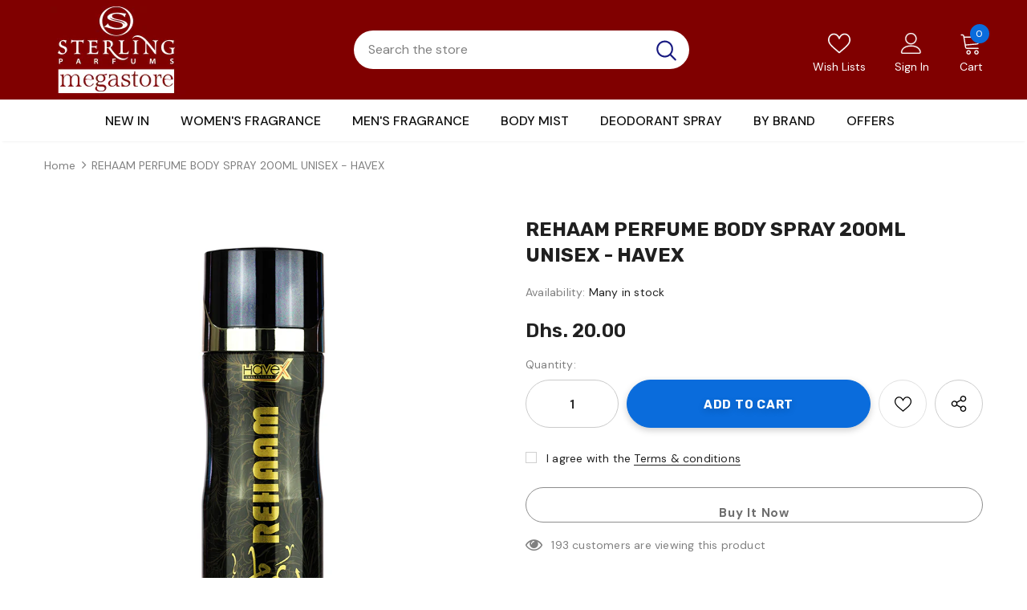

--- FILE ---
content_type: text/css
request_url: https://sterlingmegastore.ae/cdn/shop/t/3/assets/category-supermarket.css?v=10516620391161557441623142520
body_size: 1393
content:
.collection-suppermarket .relative{position:relative}.collection-suppermarket .collection-header .page-header span{font-size:40px;text-transform:capitalize}.collection-suppermarket .collection-header .page-header h1{margin-bottom:15px}.collection-suppermarket .collection-header .collection-des{font-size:var(--font_size_plus2)}.collection-suppermarket .sub-collection{margin-top:40px;margin-bottom:45px}.collection-header .sub-collection span{font-size:var(--font_size_plus2);text-transform:initial}.list-sub-collection{margin-left:-10px;margin-right:-10px;margin-top:15px}.list-sub-collection .item{padding:0 10px;text-align:center}.list-sub-collection .item span{font-size:var(--font_size);text-transform:capitalize;margin:10px 0 0;font-weight:500;display:block}.list-sub-collection .item span:hover{text-decoration:underline}.list-sub-collection:not(.slick-initialized) .item:nth-child(n+2){display:none}.collection-suppermarket .toolbar .view-mode .icon-mode:not(.icon-mode-list):before{display:none}.layout_style_suppermarket .layout-breadcrumb--skin1 *{color:var(--breadcrumb_color)}.collection-suppermarket .toolbar .toolbar-col.filters-toolbar__view-as{order:3;margin-left:15px}.collection-suppermarket .toolbar .view-mode .icon-mode{width:23px;height:23px;border:0;margin-left:20px}.collection-suppermarket .toolbar .view-mode .icon-mode.icon-mode-list:before{height:7px;width:23px;box-shadow:0 8px #cecece,0 16px #cecece;background-color:#cecece;top:0;left:0}.collection-suppermarket .toolbar .view-mode .icon-mode svg{width:23px;height:23px;stroke:none;color:#cecece}.collection-suppermarket .toolbar .view-mode .icon-mode.active svg{color:#313131}.collection-suppermarket .toolbar .view-mode .icon-mode.icon-mode-list.active:before{box-shadow:0 8px #313131,0 16px #313131;background-color:#313131}.collection-suppermarket .toolbar .toolbar-col .label-tab{width:210px;border-radius:20px;border-color:#ccc;padding:7px 20px}.collection-suppermarket .toolbar .toolbar-col label{color:var(--page_title_color)}.collection-suppermarket .toolbar .filters-toolbar__limited-view{padding-right:20px}.collection-suppermarket .layout-sidebar--skin2 .sidebar-links .sidebar-title,.collection-suppermarket .sidebar-filter .refined-widgets .sidebar-title{padding:0}.collection-suppermarket .layout-sidebar--skin2 .sidebar-links .sidebar-title:after,.collection-suppermarket .layout-sidebar--skin2 .sidebar-links .sidebar-title:before,.collection-suppermarket .sidebar-filter .refined-widgets .sidebar-title:after,.collection-suppermarket .sidebar-filter .refined-widgets .sidebar-title:before{display:none}.collection-suppermarket .layout-sidebar--skin2 .sidebar-title{font-size:var(--font_size_plus2);font-weight:700;font-family:var(--fonts_name_2)}.collection-suppermarket .layout-sidebar--skin2 [data-has-collapse].sidebar-links .widget-content li{margin:0}.collection-suppermarket .layout-sidebar--skin2 [data-has-collapse].sidebar-links .widget-content li a{font-size:14px;text-transform:initial;line-height:34px;letter-spacing:.2px;border:0!important;font-weight:500}.collection-suppermarket .layout-sidebar--skin2 [data-has-collapse].sidebar-links .widget-content li a:hover{color:var(--link_color);text-decoration:underline}.collection-suppermarket .layout-sidebar--skin2 [data-has-collapse].sidebar-links .widget-content{margin-bottom:30px}.collection-suppermarket .layout-sidebar--skin2 .sidebar-filter .sidebar-title .clear,.collection-suppermarket .layout-sidebar--skin2 .sidebar-filter .sidebar-title .clear-all{border:0;text-decoration:underline}.collection-suppermarket .layout-sidebar--skin2 [data-has-collapse] .refined-widgets .refined a{background:0 0;border:1px solid #ccc!important}.collection-suppermarket .sidebar-filter .refined-widgets .refined a span>span{padding-right:5px}.collection-suppermarket .layout-sidebar--skin2 .sidebar-links .widget-title{border:0}.collection-suppermarket .layout-sidebar--skin2 .refined-widgets .widget-title,.collection-suppermarket .layout-sidebar--skin2 .widget:not(.sidebar-links) .widget-title{padding-top:25px;border-top:1px solid #e7e7e7;margin-bottom:20px!important}.collection-suppermarket .sidebar-filter .refined-widgets{margin-bottom:20px}.collection-suppermarket .layout-sidebar--skin2 .sidebar-filter .widget-content{margin-bottom:25px!important}.collection-suppermarket .sidebar-filter .refined-widgets .refined li{margin-bottom:10px}.collection-suppermarket .sidebar-filter .sidebar-tags .list-tags li{margin-bottom:3px!important}.collection-suppermarket .sidebar-filter .sidebar-tags label{font-size:var(--font_size);letter-spacing:.02em}.collection-suppermarket .layout-sidebar--skin2 .sidebar-cms-custom .rte-setting{font-size:var(--font_size_plus2);line-height:var(--font_size_plus10)}.collection-suppermarket .has-border{margin-top:75px;overflow:hidden}.collection-suppermarket .list-sub-collection .slick-arrow{top:calc(50% - 15px)}.collection-suppermarket .layout-sidebar--skin2 .sidebar-widget-product .spr-badge{display:block}.collection-suppermarket .sidebar-widget-product .products-grid .grid-item .item-swatch{padding-bottom:0;margin-bottom:20px;margin-top:14px}.collection-suppermarket .sidebar-widget-product .products-grid .grid-item .wrapper-compare{display:none}.collection-suppermarket .sidebar-widget-product .products-grid .grid-item .action{margin:0}.collection-suppermarket .sidebar-widget-product .products-grid .grid-item .action .btn{min-width:150px}.collection-suppermarket .layout-sidebar--skin2 .sidebar-widget-product .products-grid .slick-dots{max-width:100%;margin-top:15px}.collection-suppermarket .layout-sidebar--skin2 .sidebar-widget-product{padding-bottom:28px}.collection-suppermarket .layout-sidebar--skin2 .sidebar-banner a,.collection-suppermarket .layout-sidebar--skin2 .sidebar-banner a img{border-radius:6px}.collection-suppermarket .layout-sidebar--skin2 .sidebar-cms-custom .rte-setting p{color:var(--body_color)}.collection-suppermarket.collection-template-skin-1 .padding .page-total{color:var(--body_color);margin-bottom:15px}.collection-template-skin-1 .padding .infinite-scrolling .btn{font-size:var(--font_size_plus2);letter-spacing:0;min-width:260px}.collection-template-skin-1 .products-list .product-item .btn{color:var(--color_2);background-color:var(--background_2);border-color:var(--border_2);min-width:177px;padding:9px 15px 7px!important}.collection-template-skin-1 .products-list .product-item .btn:hover{color:var(--color_1);background-color:var(--background_1);border-color:var(--border_1)}.collection-template-skin-1 .products-list .product-item .wrapper-button-card{justify-content:flex-start}.collection-template-skin-1 .products-list .product-item .wrapper-button-card .wishlist{margin-left:15px}.products-list .product-item .item-swatch{margin-bottom:22px}.products-list .product-item .wrapper-compare .compare-button .compare-text{font-size:var(--font_size)}.products-list .product-item .wrapper-compare .compare-button .compare-text:before{top:2.5px}.product-item .inner-top:hover .product-details .wishlist{opacity:1;visibility:visible}.compare-link a .countPill:before{content:"(";position:absolute;top:0;left:0;font-size:var(--font_size);color:var(--page_title_color);z-index:1}.compare-link a .countPill:after{content:")";position:absolute;top:0;right:0;font-size:var(--font_size);color:var(--page_title_color);z-index:1}.compare-link a{font-size:var(--font_size);font-weight:700;display:inline-block;border-radius:3px;letter-spacing:0;text-transform:uppercase;color:var(--page_title_color);background-color:transparent;border-color:transparent;font-family:var(--fonts_name_2);font-style:italic}.compare-link .compare-text{background-image:linear-gradient(transparent 97%,#717171 3%);background-repeat:repeat-x;background-position-y:-1px}.compare-link a .countPill{margin-left:0;min-width:20px;min-height:20px;color:var(--page_title_color);font-weight:400;background:0 0}.ajax-compare .halo-modal-body .product-row .compare-header{font-weight:700;letter-spacing:0}.ajax-compare .halo-modal-header .text{font-size:20px;font-weight:700}.ajax-compare .halo-modal-header .remove-all{font-weight:400}.ajax-compare .halo-modal-body .product-row .compare-content .grid-item .col-remove>a{color:#505050;font-weight:400}.ajax-compare .halo-modal-body .product-row .compare-content .grid-item .product-bottom .product-vendor{display:none}.ajax-compare .halo-modal-body .product-row .compare-content .grid-item .btn{background:var(--background_2);color:var(--color_2);border-color:var(--border_2);padding:9px 15px 7px!important}.ajax-compare .halo-modal-body .product-row .compare-content .grid-item .btn:hover{background-color:var(--background_1);color:var(--color_1);border-color:var(--border_1)}.collection-suppermarket .recently-viewed-products,.collection-suppermarket .related-products{margin-top:0;position:relative;border-top:1px solid #d5d5d5}.collection-suppermarket .recently-viewed-products .widget-title{margin-top:30px}.collection-suppermarket .recently-viewed-products:before{position:absolute;content:"";top:-1px;left:100%;width:100%;height:1px;background-color:#d5d5d5}.collection-suppermarket .recently-viewed-products:after{position:absolute;content:"";top:-1px;right:100%;width:100%;height:1px;background-color:#d5d5d5}@media (min-width:1200px){.collection-suppermarket .products-list .product-item .wishlist svg{position:relative;top:0}.collection-suppermarket .products-list .product-item .action{width:auto}.collection-suppermarket .list-sub-collection .slick-arrow.slick-next{right:0}.collection-suppermarket .list-sub-collection .slick-arrow.slick-prev{left:0}.collection-suppermarket .collection-header.collection-header-sections .collection-wrapper{max-width:600px!important}.collection-suppermarket .col-sidebar{-ms-flex:0 0 270px;flex:0 0 270px;max-width:270px}.collection-suppermarket .col-main{-ms-flex:0 0 calc(100% - 270px);flex:0 0 calc(100% - 270px);max-width:-moz-calc(100% - 270px);max-width:-webkit-calc(100% - 270px);max-width:-ms-calc(100% - 270px);max-width:calc(100% - 270px)}.collection-suppermarket.collection-template-skin-1 .appendTo-toolbar{margin-bottom:30px;margin-top:10px;padding-bottom:11px}}@media (max-width:1199px){.products-list .product-item .product-details .spr-badge,.products-list .product-item .product-details .wrapper-button-card .wishlist{display:none}.collection-suppermarket .collection-header .collection-des{font-size:var(--font-size)}.collection-suppermarket .product-item .product-bottom .wrapper-compare{display:none}.collection-suppermarket.collection-template-skin-1 .toolbar .sidebar-label .sidebar_more{color:var(--page_title_color);text-transform:capitalize}.collection-suppermarket .sub-collection{margin-top:20px;margin-bottom:5px}.collection-suppermarket .sub-collection .slick-dots{margin-top:25px}.collection-suppermarket .collection-header.collection-header-sections .collection-image .tab-abs:not(.collection-static){position:static;-moz-transform:none;-o-transform:none;-ms-transform:none;-webkit-transform:none;transform:none;max-width:initial;text-align:left;margin-top:30px}.collection-suppermarket .collection-header .page-header span{line-height:1;font-size:30px}.collection-suppermarket .collection-header h1 span,.collection-suppermarket .collection-header-sections .collection-des .rte,.collection-suppermarket .collection-header-sections .collection-des .rte a,.collection-suppermarket .collection-header-sections .collection-des .rte p{color:#202020!important}.collection-suppermarket .toolbar .toolbar-col.filters-toolbar__view-as{justify-content:flex-end}}@media (max-width:991px){.collection-suppermarket .toolbar .column-right{display:block;width:28%;margin:0}.collection-suppermarket .toolbar .column-left{width:72%}.collection-suppermarket .toolbar .column-right .filters-toolbar__sortby,.collection-suppermarket .toolbar .filters-toolbar__limited-view{display:none}.collection-suppermarket .toolbar .view-mode .icon-mode{display:block!important}.collection-suppermarket .toolbar .view-mode .icon-mode{margin-left:10px}}@media (max-width:767px){.sidebar-label .sidebar_more{display:none}.collection-suppermarket .toolbar .toolbar-col .label-tab{max-width:auto;width:auto}.collection-suppermarket .collection-header .page-header h1{margin-top:20px}}
/*# sourceMappingURL=/cdn/shop/t/3/assets/category-supermarket.css.map?v=10516620391161557441623142520 */
